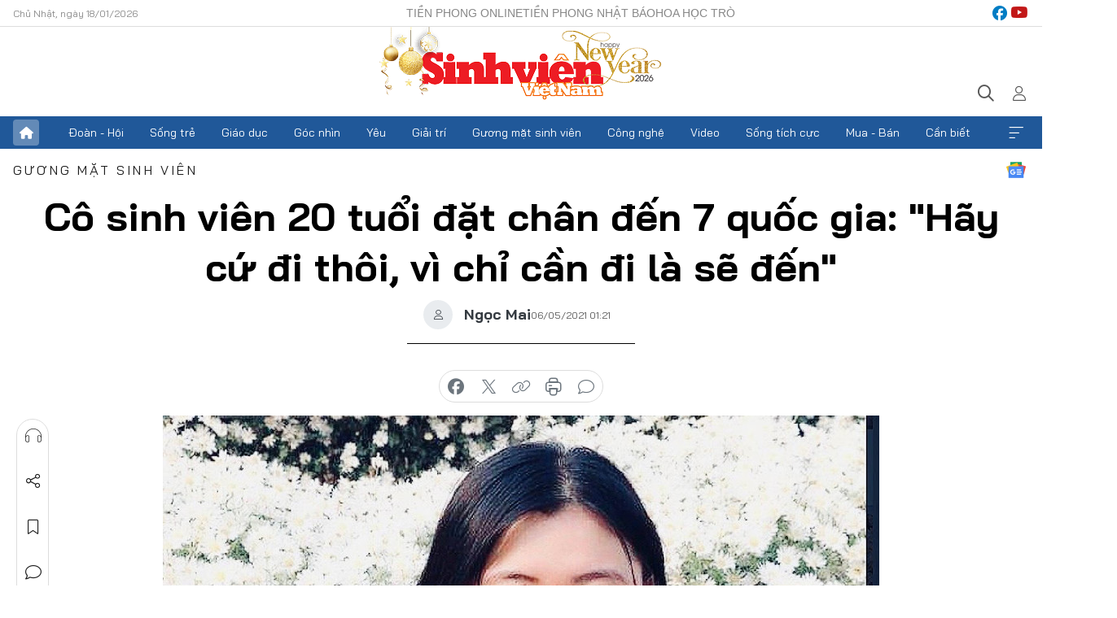

--- FILE ---
content_type: text/html;charset=utf-8
request_url: https://svvn.tienphong.vn/co-sinh-vien-20-tuoi-dat-chan-den-7-quoc-gia-hay-cu-di-thoi-vi-chi-can-di-la-se-den-post1333908.tpo
body_size: 21958
content:
<!DOCTYPE html> <html lang="vi" class="svvn "> <head> <title>Cô sinh viên 20 tuổi đặt chân đến 7 quốc gia: "Hãy cứ đi thôi, vì chỉ cần đi là sẽ đến" | Báo điện tử Tiền Phong</title> <meta name="description" content="Nguyễn Yến Nhi, sinh viên năm 3 Khoa Quan hệ Quốc tế, trường Đại học Khoa học Xã hội và Nhân văn Thành phố Hồ Chí Minh, là một cô gái trẻ chuẩn “con nhà người ta” với thành tích học tập và hoạt động ngoại khóa đầy ngưỡng mộ. 20 tuổi, đặt chân đến 7 quốc gia cùng châm ngôn sống: “Đi là sẽ đến” tin rằng sẽ mang lại cho mọi người, đặc biệt là các bạn trẻ, những câu chuyện thú vị. "/> <meta name="keywords" content="Quan hệ Quốc tế, Khoa học Xã hội, Nhân văn, Đi là đến, Huấn luyện viên, Trại hè, Coach For College "/> <meta name="news_keywords" content="Quan hệ Quốc tế, Khoa học Xã hội, Nhân văn, Đi là đến, Huấn luyện viên, Trại hè, Coach For College "/> <meta http-equiv="Content-Type" content="text/html; charset=utf-8" /> <meta http-equiv="X-UA-Compatible" content="IE=edge"/> <meta http-equiv="refresh" content="1800" /> <meta name="revisit-after" content="1 days" /> <meta name="viewport" content="width=device-width, initial-scale=1"> <meta http-equiv="content-language" content="vi" /> <meta name="format-detection" content="telephone=no"/> <meta name="format-detection" content="address=no"/> <meta name="apple-mobile-web-app-capable" content="yes"> <meta name="apple-mobile-web-app-status-bar-style" content="black"> <meta name="apple-mobile-web-app-title" content="Báo điện tử Tiền Phong"/> <meta name="referrer" content="no-referrer-when-downgrade"/> <link rel="shortcut icon" href="https://cdn.tienphong.vn/assets/web/styles/img/favicon-sv.ico" type="image/x-icon" /> <link rel="preconnect" href="https://cdn.tienphong.vn"/> <link rel="dns-prefetch" href="https://cdn.tienphong.vn"/> <link rel="dns-prefetch" href="//www.google-analytics.com" /> <link rel="dns-prefetch" href="//www.googletagmanager.com" /> <link rel="dns-prefetch" href="//stc.za.zaloapp.com" /> <link rel="dns-prefetch" href="//fonts.googleapis.com" /> <script> var cmsConfig = { domainDesktop: 'https://svvn.tienphong.vn', domainMobile: 'https://svvn.tienphong.vn', domainApi: 'https://api.tienphong.vn', domainStatic: 'https://cdn.tienphong.vn', domainLog: 'https://log.tienphong.vn', googleAnalytics: 'G-K67LPKGJT3,UA-160962626-1', siteId: 2, pageType: 1, objectId: 1333908, adsZone: 392, allowAds: true, adsLazy: true, antiAdblock: true, }; if (window.location.protocol !== 'https:' && window.location.hostname.indexOf('tienphong.vn') !== -1) { window.location = 'https://' + window.location.hostname + window.location.pathname + window.location.hash; } var USER_AGENT=window.navigator&&window.navigator.userAgent||"",IS_MOBILE=/Android|webOS|iPhone|iPod|BlackBerry|Windows Phone|IEMobile|Mobile Safari|Opera Mini/i.test(USER_AGENT);function setCookie(e,o,i){var n=new Date,i=(n.setTime(n.getTime()+24*i*60*60*1e3),"expires="+n.toUTCString());document.cookie=e+"="+o+"; "+i+";path=/;"}function getCookie(e){var o=document.cookie.indexOf(e+"="),i=o+e.length+1;return!o&&e!==document.cookie.substring(0,e.length)||-1===o?null:(-1===(e=document.cookie.indexOf(";",i))&&(e=document.cookie.length),unescape(document.cookie.substring(i,e)))}; </script> <script> if(USER_AGENT && USER_AGENT.indexOf("facebot") <= 0 && USER_AGENT.indexOf("facebookexternalhit") <= 0) { var query = ''; var hash = ''; if (window.location.search) query = window.location.search; if (window.location.hash) hash = window.location.hash; var canonicalUrl = 'https://svvn.tienphong.vn/co-sinh-vien-20-tuoi-dat-chan-den-7-quoc-gia-hay-cu-di-thoi-vi-chi-can-di-la-se-den-post1333908.tpo' + query + hash ; var curUrl = decodeURIComponent(window.location.href); if(!location.port && canonicalUrl.startsWith("http") && curUrl != canonicalUrl){ window.location.replace(canonicalUrl); } } </script> <meta property="fb:app_id" content="398178286982123"/> <meta property="fb:pages" content="102790913161840"/> <meta name="msvalidate.01" content="BC0AA17D821D5B4F14EA2B2DB830A6C9"/> <meta name="author" content="Báo điện tử Tiền Phong" /> <meta name="copyright" content="Copyright © 2026 by Báo điện tử Tiền Phong" /> <meta name="RATING" content="GENERAL" /> <meta name="GENERATOR" content="Báo điện tử Tiền Phong" /> <meta content="Báo điện tử Tiền Phong" itemprop="sourceOrganization" name="source"/> <meta content="news" itemprop="genre" name="medium"/> <meta name="robots" content="noarchive, max-image-preview:large, index, follow" /> <meta name="GOOGLEBOT" content="noarchive, max-image-preview:large, index, follow" /> <link rel="canonical" href="https://svvn.tienphong.vn/co-sinh-vien-20-tuoi-dat-chan-den-7-quoc-gia-hay-cu-di-thoi-vi-chi-can-di-la-se-den-post1333908.tpo" /> <meta property="og:site_name" content="Báo điện tử Tiền Phong"/> <meta property="og:rich_attachment" content="true"/> <meta property="og:type" content="article"/> <meta property="og:url" content="https://svvn.tienphong.vn/co-sinh-vien-20-tuoi-dat-chan-den-7-quoc-gia-hay-cu-di-thoi-vi-chi-can-di-la-se-den-post1333908.tpo"/> <meta property="og:image" content="https://cdn.tienphong.vn/images/[base64]/z2471937501590-9ed18808097e4f9dbc94eaa26007c303-1573.jpeg.webp"/> <meta property="og:image:width" content="1200"/> <meta property="og:image:height" content="630"/> <meta property="og:title" content="Cô sinh viên 20 tuổi đặt chân đến 7 quốc gia: &#34;Hãy cứ đi thôi, vì chỉ cần đi là sẽ đến&#34;"/> <meta property="og:description" content="Nguyễn Yến Nhi, sinh viên năm 3 Khoa Quan hệ Quốc tế, trường Đại học Khoa học Xã hội và Nhân văn Thành phố Hồ Chí Minh, là một cô gái trẻ chuẩn “con nhà người ta” với thành tích học tập và hoạt động ngoại khóa đầy ngưỡng mộ. 20 tuổi, đặt chân đến 7 quốc gia cùng châm ngôn sống: “Đi là sẽ đến” tin rằng sẽ mang lại cho mọi người, đặc biệt là các bạn trẻ, những câu chuyện thú vị. "/> <meta name="twitter:card" value="summary"/> <meta name="twitter:url" content="https://svvn.tienphong.vn/co-sinh-vien-20-tuoi-dat-chan-den-7-quoc-gia-hay-cu-di-thoi-vi-chi-can-di-la-se-den-post1333908.tpo"/> <meta name="twitter:title" content="Cô sinh viên 20 tuổi đặt chân đến 7 quốc gia: &#34;Hãy cứ đi thôi, vì chỉ cần đi là sẽ đến&#34;"/> <meta name="twitter:description" content="Nguyễn Yến Nhi, sinh viên năm 3 Khoa Quan hệ Quốc tế, trường Đại học Khoa học Xã hội và Nhân văn Thành phố Hồ Chí Minh, là một cô gái trẻ chuẩn “con nhà người ta” với thành tích học tập và hoạt động ngoại khóa đầy ngưỡng mộ. 20 tuổi, đặt chân đến 7 quốc gia cùng châm ngôn sống: “Đi là sẽ đến” tin rằng sẽ mang lại cho mọi người, đặc biệt là các bạn trẻ, những câu chuyện thú vị. "/> <meta name="twitter:image" content="https://cdn.tienphong.vn/images/[base64]/z2471937501590-9ed18808097e4f9dbc94eaa26007c303-1573.jpeg.webp"/> <meta name="twitter:site" content="@Báo điện tử Tiền Phong"/> <meta name="twitter:creator" content="@Báo điện tử Tiền Phong"/> <meta property="article:publisher" content="https://www.facebook.com/www.tienphong.vn/" /> <meta property="article:tag" content="Yến Nhi,se duyên,TƯ,phủ kín,chuyến viếng thăm,PLAY,chúng mình,SMART,tự phản,Trần Phương Mai"/> <meta property="article:section" content="Gương mặt sinh viên,Sinh viên Việt Nam" /> <meta property="article:published_time" content="2021-05-06T08:21:18+0700"/> <meta property="article:modified_time" content="2021-05-06T08:21:18+0700"/> <script type="application/ld+json"> { "@context" : "https://schema.org", "@type" : "WebSite", "name": "Báo điện tử Tiền Phong", "url": "https://hoahoctro.tienphong.vn", "alternateName" : "Sinh viên Việt Nam, Chuyên trang của Báo điện tử Tiền Phong", "potentialAction": { "@type": "SearchAction", "target": { "@type": "EntryPoint", "urlTemplate": "https://hoahoctro.tienphong.vn/search/?q={search_term_string}" }, "query-input": "required name=search_term_string" } } </script> <script type="application/ld+json"> { "@context":"http://schema.org", "@type":"BreadcrumbList", "itemListElement":[ { "@type":"ListItem", "position":1, "item":{ "@id":"https://svvn.tienphong.vn/svvn-guong-mat-sinh-vien/", "name":"Gương mặt sinh viên" } } ] } </script> <script type="application/ld+json"> { "@context": "http://schema.org", "@type": "NewsArticle", "mainEntityOfPage":{ "@type":"WebPage", "@id":"https://svvn.tienphong.vn/co-sinh-vien-20-tuoi-dat-chan-den-7-quoc-gia-hay-cu-di-thoi-vi-chi-can-di-la-se-den-post1333908.tpo" }, "headline": "Cô sinh viên 20 tuổi đặt chân đến 7 quốc gia: &quot;Hãy cứ đi thôi, vì chỉ cần đi là sẽ đến&quot;", "description": "Nguyễn Yến Nhi, sinh viên năm 3 Khoa Quan hệ Quốc tế, trường Đại học Khoa học Xã hội và Nhân văn Thành phố Hồ Chí Minh, là một cô gái trẻ chuẩn “con nhà người ta” với thành tích học tập và hoạt động ngoại khóa đầy ngưỡng mộ. 20 tuổi, đặt chân đến 7 quốc gia cùng châm ngôn sống: “Đi là sẽ đến” tin rằng sẽ mang lại cho mọi người, đặc biệt là các bạn trẻ, những câu chuyện thú vị. ", "image": { "@type": "ImageObject", "url": "https://cdn.tienphong.vn/images/[base64]/z2471937501590-9ed18808097e4f9dbc94eaa26007c303-1573.jpeg.webp", "width" : 1200, "height" : 675 }, "datePublished": "2021-05-06T08:21:18+0700", "dateModified": "2021-05-06T08:21:18+0700", "author": { "@type": "Person", "name": "Ngọc Mai" }, "publisher": { "@type": "Organization", "name": "Báo điện tử Tiền Phong", "logo": { "@type": "ImageObject", "url": "https://cdn.tienphong.vn/assets/web/styles/img/tienphong-logo-2025.png" } } } </script> <link rel="preload" href="https://cdn.tienphong.vn/assets/web/styles/css/main.min-1.0.68.css" as="style"> <link rel="preload" href="https://cdn.tienphong.vn/assets/web/js/main.min-1.0.30.js" as="script"> <link rel="preload" href="https://common.mcms.one/assets/js/web/story.min-0.0.9.js" as="script"> <link rel="preload" href="https://cdn.tienphong.vn/assets/web/js/detail.min-1.0.19.js" as="script"> <link id="cms-style" rel="stylesheet" href="https://cdn.tienphong.vn/assets/web/styles/css/main.min-1.0.68.css"> <style>i.ic-live { background: url(http://cdn.tienphong.vn/assets/web/styles/img/liveicon-min.png) center 2px no-repeat; display: inline-block!important; background-size: contain; height: 24px; width: 48px;
} .ic-live::before { content: "";
} .rss-page li { list-style: square; margin-left: 30px;
} .rss-page li a { color: var(--primary);
} .rss-page ul ul { margin-bottom: inherit;
} .rss-page li li { list-style: circle;
} .hht .mega-menu .expand-wrapper .relate-website .tpo, .hht .mega-menu .relate-website-megamenu .tpo, .svvn .mega-menu .expand-wrapper .relate-website .tpo, .svvn .mega-menu .relate-website-megamenu .tpo { height: 30px;
} .hht .basic-box-13 .left .story:first-child .story__thumb img, .hht .basic-box-13 .right .story:first-child .story__thumb img { width: 670px;
} .hht #sdaWeb_SdaTop { padding-bottom: 20px;
}</style> <script type="text/javascript"> var _metaOgUrl = 'https://svvn.tienphong.vn/co-sinh-vien-20-tuoi-dat-chan-den-7-quoc-gia-hay-cu-di-thoi-vi-chi-can-di-la-se-den-post1333908.tpo'; var page_title = document.title; var tracked_url = window.location.pathname + window.location.search + window.location.hash; var cate_path = 'svvn-guong-mat-sinh-vien'; if (cate_path.length > 0) { tracked_url = "/" + cate_path + tracked_url; } </script> <script async="" src="https://www.googletagmanager.com/gtag/js?id=G-K67LPKGJT3"></script> <script> window.dataLayer = window.dataLayer || []; function gtag(){dataLayer.push(arguments);} gtag('js', new Date()); gtag('config', 'G-K67LPKGJT3', {page_path: tracked_url}); gtag('config', 'UA-160962626-1', {page_path: tracked_url}); </script> <script>window.dataLayer = window.dataLayer || [];dataLayer.push({'pageCategory': '/svvn\-guong\-mat\-sinh\-vien'});</script> <script> window.dataLayer = window.dataLayer || []; dataLayer.push({ 'event': 'Pageview', 'articleId': '1333908', 'articleTitle': 'Cô sinh viên 20 tuổi đặt chân đến 7 quốc gia: "Hãy cứ đi thôi, vì chỉ cần đi là sẽ đến"', 'articleCategory': 'Gương mặt sinh viên,Sinh viên Việt Nam', 'articleAlowAds': true, 'articleAuthor': 'Ngọc Mai', 'articleType': 'detail', 'articleTags': 'Yến Nhi,se duyên,TƯ,phủ kín,chuyến viếng thăm,PLAY,chúng mình,SMART,tự phản,Trần Phương Mai', 'articlePublishDate': '2021-05-06T08:21:18+0700', 'articleThumbnail': 'https://cdn.tienphong.vn/images/[base64]/z2471937501590-9ed18808097e4f9dbc94eaa26007c303-1573.jpeg.webp', 'articleShortUrl': 'https://svvn.tienphong.vn/co-sinh-vien-20-tuoi-dat-chan-den-7-quoc-gia-hay-cu-di-thoi-vi-chi-can-di-la-se-den-post1333908.tpo', 'articleFullUrl': 'https://svvn.tienphong.vn/co-sinh-vien-20-tuoi-dat-chan-den-7-quoc-gia-hay-cu-di-thoi-vi-chi-can-di-la-se-den-post1333908.tpo', }); </script> <script> window.dataLayer = window.dataLayer || []; dataLayer.push({'articleAuthor': 'Ngọc Mai', 'articleAuthorID': '166'}); </script> <script type='text/javascript'> gtag('event', 'article_page',{ 'articleId': '1333908', 'articleTitle': 'Cô sinh viên 20 tuổi đặt chân đến 7 quốc gia: "Hãy cứ đi thôi, vì chỉ cần đi là sẽ đến"', 'articleCategory': 'Gương mặt sinh viên,Sinh viên Việt Nam', 'articleAlowAds': true, 'articleAuthor': 'Ngọc Mai', 'articleType': 'detail', 'articleTags': 'Yến Nhi,se duyên,TƯ,phủ kín,chuyến viếng thăm,PLAY,chúng mình,SMART,tự phản,Trần Phương Mai', 'articlePublishDate': '2021-05-06T08:21:18+0700', 'articleThumbnail': 'https://cdn.tienphong.vn/images/[base64]/z2471937501590-9ed18808097e4f9dbc94eaa26007c303-1573.jpeg.webp', 'articleShortUrl': 'https://svvn.tienphong.vn/co-sinh-vien-20-tuoi-dat-chan-den-7-quoc-gia-hay-cu-di-thoi-vi-chi-can-di-la-se-den-post1333908.tpo', 'articleFullUrl': 'https://svvn.tienphong.vn/co-sinh-vien-20-tuoi-dat-chan-den-7-quoc-gia-hay-cu-di-thoi-vi-chi-can-di-la-se-den-post1333908.tpo', }); </script> <script type="text/javascript"> var videoAds = 'https://aj1559.online/zgpoJEXShlCdWvIQG_4UQFBj4pH2WLSug9RlVVhh6FO4BWtpb1pMho_mPLByXvNqidi76kgqVw1kIsZ9wpNmd8MBX_akW7L8'</script> <ins class="982a9496" data-key="6fc356d034197bedb75297640a6a1c75"></ins>
<script async src="https://aj1559.online/ba298f04.js"></script>
<script src="https://sdk.moneyoyo.com/v1/webpush.js?pid=mtEcx6BNu4-AKQQRI7k8jA" async></script> </head> <body class=" detail-page "> <div id="sdaWeb_SdaMasthead" class="rennab banner-top" data-platform="1" data-position="Web_SdaMasthead" style="display:none"> </div> <header class="site-header"> <div class="top-wrapper"> <div class="container"> <span class="time" id="today"></span> <div class="relate-website"> <a href="https://tienphong.vn" class="website tpo" target="_blank" rel="nofollow" title="Tiền Phong Online">Tiền Phong Online</a> <a href="https://tienphong.vn/nhat-bao/" class="website tpo" title="Tiền Phong Nhật báo" target="_blank" rel="nofollow">Tiền Phong Nhật báo</a> <a href="https://hoahoctro.tienphong.vn" class="website hht" target="_blank" rel="nofollow" title="Hoa Học trò">Hoa Học trò</a> </div> <div class="lang-social"> <div class="social"> <a href="https://www.facebook.com/www.tienphong.vn/" target="_blank" rel="nofollow" title="facebook"> <i class="ic-facebook"></i> </a> <a href="https://www.youtube.com/@baotienphong" target="_blank" rel="nofollow" title="youtube"> <i class="ic-youtube"></i> </a> </div> </div> </div> </div> <div class="main-wrapper"> <div class="container"> <h3><a class="logo" href="/" title="Báo điện tử Tiền Phong">Báo điện tử Tiền Phong</a></h3> <div class="search-wrapper"> <span class="ic-search"></span> <div class="search-form"> <input class="form-control txtsearch" placeholder="Tìm kiếm"> <i class="ic-close"></i> </div> </div> <div class="user" id="userprofile"> <span class="ic-user"></span> </div> </div> </div> <div class="navigation-wrapper"> <div class="container"> <ul class="menu"> <li><a href="/" class="home" title="Trang chủ">Trang chủ</a></li> <li> <a class="text" href="https://svvn.tienphong.vn/svvn-doan-hoi/" title="Đoàn - Hội">Đoàn - Hội</a> </li> <li> <a class="text" href="https://svvn.tienphong.vn/svvn-song-tre/" title="Sống trẻ">Sống trẻ</a> </li> <li> <a class="text" href="https://svvn.tienphong.vn/svvn-giao-duc/" title="Giáo dục">Giáo dục</a> </li> <li> <a class="text" href="https://svvn.tienphong.vn/svvn-goc-nhin/" title="Góc nhìn">Góc nhìn</a> </li> <li> <a class="text" href="https://svvn.tienphong.vn/svvn-yeu/" title="Yêu">Yêu</a> </li> <li> <a class="text" href="https://svvn.tienphong.vn/svvn-giai-tri/" title="Giải trí">Giải trí</a> </li> <li> <a class="text" href="https://svvn.tienphong.vn/svvn-guong-mat-sinh-vien/" title="Gương mặt sinh viên">Gương mặt sinh viên</a> </li> <li> <a class="text" href="https://svvn.tienphong.vn/svvn-cong-nghe/" title="Công nghệ">Công nghệ</a> </li> <li> <a class="text" href="https://svvn.tienphong.vn/svvn-video/" title="Video">Video</a> </li> <li> <a class="text" href="https://svvn.tienphong.vn/svvn-song-tich-cuc/" title="Sống tích cực">Sống tích cực</a> </li> <li> <a class="text" href="https://svvn.tienphong.vn/svvn-mua-ban/" title="Mua - Bán">Mua - Bán</a> </li> <li> <a class="text" href="https://svvn.tienphong.vn/svvn-can-biet/" title="Cần biết">Cần biết</a> </li> <li><a href="javascript:void(0);" class="expansion" title="Xem thêm">Xem thêm</a></li> </ul> <div class="mega-menu"> <div class="container"> <div class="menu-wrapper"> <div class="wrapper"> <span class="label">Chuyên mục</span> <div class="item"> <a class="title" href="https://svvn.tienphong.vn/svvn-doan-hoi/" title="Đoàn - Hội">Đoàn - Hội</a> </div> <div class="item"> <a class="title" href="https://svvn.tienphong.vn/svvn-song-tre/" title="Sống trẻ">Sống trẻ</a> </div> <div class="item"> <a class="title" href="https://svvn.tienphong.vn/svvn-giao-duc/" title="Giáo dục">Giáo dục</a> </div> <div class="item"> <a class="title" href="https://svvn.tienphong.vn/svvn-goc-nhin/" title="Góc nhìn">Góc nhìn</a> </div> <div class="item"> <a class="title" href="https://svvn.tienphong.vn/svvn-yeu/" title="Yêu">Yêu</a> </div> <div class="item"> <a class="title" href="https://svvn.tienphong.vn/svvn-giai-tri/" title="Giải trí">Giải trí</a> </div> <div class="item"> <a class="title" href="https://svvn.tienphong.vn/svvn-guong-mat-sinh-vien/" title="Gương mặt sinh viên">Gương mặt sinh viên</a> </div> <div class="item"> <a class="title" href="https://svvn.tienphong.vn/svvn-cong-nghe/" title="Công nghệ">Công nghệ</a> </div> <div class="item"> <a class="title" href="https://svvn.tienphong.vn/svvn-video/" title="Video">Video</a> </div> <div class="item"> <a class="title" href="https://svvn.tienphong.vn/svvn-song-tich-cuc/" title="Sống tích cực">Sống tích cực</a> </div> <div class="item"> <a class="title" href="https://svvn.tienphong.vn/svvn-mua-ban/" title="Mua - Bán">Mua - Bán</a> </div> <div class="item"> <a class="title" href="https://svvn.tienphong.vn/svvn-can-biet/" title="Cần biết">Cần biết</a> </div> </div> </div> <div class="expand-wrapper"> <div class="relate-website"> <span class="title">Các trang khác</span> <a href="https://tienphong.vn" class="website tpo" target="_blank" rel="nofollow" title="Tiền Phong Online">Tiền Phong Online</a> <a href="https://hoahoctro.tienphong.vn" class="website hht" target="_blank" rel="nofollow" title="Hoa Học Trò">Hoa Học Trò</a> </div> <div class="wrapper"> <span class="title">Liên hệ quảng cáo</span> <span class="text"> <i class="ic-phone"></i> <a href="tel:+84909559988">0909559988</a> </span> <span class="text"> <i class="ic-mail"></i> <a href="mailto:booking@baotienphong.com.vn">booking@baotienphong.com.vn</a> </span> </div> <div class="wrapper"> <span class="title">Tòa soạn</span> <span class="text"> <i class="ic-location"></i> <address>15 Hồ Xuân Hương, Hà Nội</address> </span> <span class="text"> <i class="ic-phone"></i> <a href="tel:+842439431250">024.39431250</a> </span> </div> <div class="wrapper"> <span class="title">Đặt mua báo in</span> <span class="text"> <i class="ic-phone"></i> <a href="tel:+842439439664">(024)39439664</a> </span> <span class="text"> <i class="ic-phone"></i> <a href="tel:+84908988666">0908988666</a> </span> </div> <div class="wrapper"> <a href="/ban-doc-lam-bao.tpo" class="send" title="Bạn đọc làm báo"><i class="ic-send"></i>Bạn đọc làm báo</a> <a href="#" class="companion" title="Đồng hành cùng Tiền phong">Đồng hành cùng Tiền phong</a> </div> <div class="link"> <a href="/toa-soan.tpo" class="text" title="Giới thiệu<">Giới thiệu</a> <a href="/nhat-bao/" class="text" title="Nhật báo">Nhật báo</a> <a href="/topics.html" class="text" title="Sự kiện">Sự kiện</a> <a href="/quang-cao.tpo" class="text" title="Quảng cáo">Quảng cáo</a> </div> <div class="top-social"> <a href="javascript:void(0);" class="title" title="Theo dõi Báo Tiền phong trên">Theo dõi Báo Tiền phong trên</a> <a href="https://www.facebook.com/www.tienphong.vn/" class="facebook" target="_blank" rel="nofollow">fb</a> <a href="https://www.youtube.com/@baotienphong" class="youtube" target="_blank" rel="nofollow">yt</a> <a href="https://www.tiktok.com/@baotienphong.official" class="tiktok" target="_blank" rel="nofollow">tt</a> <a href="https://zalo.me/783607375436573981" class="zalo" target="_blank" rel="nofollow">zl</a> <a href="https://news.google.com/publications/CAAiEF9pVTo7tHQ-AT_ZBUo_100qFAgKIhBfaVU6O7R0PgE_2QVKP9dN?hl=vi&gl=VN&ceid=VN:vi" class="google" target="_blank" rel="nofollow">gg</a> </div> </div> </div> </div> </div> </div> </header> <div class="site-body"> <div id="sdaWeb_SdaBackground" class="rennab " data-platform="1" data-position="Web_SdaBackground" style="display:none"> </div> <div class="container"> <div id="sdaWeb_SdaArticeTop" class="rennab " data-platform="1" data-position="Web_SdaArticeTop" style="display:none"> </div> <div class="article"> <div class="breadcrumb breadcrumb-detail"> <h2 class="main"> <a href="https://svvn.tienphong.vn/svvn-guong-mat-sinh-vien/" title="Gương mặt sinh viên" class="active">Gương mặt sinh viên</a> </h2> </div> <a href="https://news.google.com/publications/CAAiEF9pVTo7tHQ-AT_ZBUo_100qFAgKIhBfaVU6O7R0PgE_2QVKP9dN?hl=vi&gl=VN&ceid=VN:vi" class="img-ggnews" target="_blank" title="Google News">Google News</a> <div class="article__header"> <h1 class="article__title cms-title"> Cô sinh viên 20 tuổi đặt chân đến 7 quốc gia: "Hãy cứ đi thôi, vì chỉ cần đi là sẽ đến" </h1> <div class="article__meta"> <div class="wrap-author"> <div class="author"> <span class="thumb"> </span> Ngọc Mai </div> </div> <time class="time" datetime="2021-05-06T08:21:18+0700" data-time="1620264078" data-friendly="false">06/05/2021 08:21</time> <meta class="cms-date" itemprop="datePublished" content="2021-05-06T08:21:18+0700"> </div> </div> <div class="features article__social"> <a href="#tts" title="Nghe"> <i class="ic-hear"></i>Nghe </a> <a href="javascript:void(0);" class="item" title="Chia sẻ" data-href="https://svvn.tienphong.vn/co-sinh-vien-20-tuoi-dat-chan-den-7-quoc-gia-hay-cu-di-thoi-vi-chi-can-di-la-se-den-post1333908.tpo" data-rel="facebook"> <i class="ic-share"></i>Chia sẻ </a> <a href="javascript:void(0);" class="sendbookmark hidden" onclick="ME.sendBookmark(this, 1333908);" data-id="1333908" title="Lưu bài viết"> <i class="ic-bookmark"></i>Lưu tin </a> <a href="#comment1333908" title="Bình luận"> <i class="ic-feedback"></i>Bình luận </a> <a href="https://svvn.tienphong.vn/svvn-guong-mat-sinh-vien/" title="Trở về"> <i class="ic-leftLong"></i>Trở về </a> </div> <div class="audio-social"> <div class="social article__social"> <a href="javascript:void(0);" class="item fb" data-href="https://svvn.tienphong.vn/co-sinh-vien-20-tuoi-dat-chan-den-7-quoc-gia-hay-cu-di-thoi-vi-chi-can-di-la-se-den-post1333908.tpo" data-rel="facebook" title="Facebook"> <i class="ic-facebook"></i>chia sẻ </a> <a href="javascript:void(0);" class="item twitterX" data-href="https://svvn.tienphong.vn/co-sinh-vien-20-tuoi-dat-chan-den-7-quoc-gia-hay-cu-di-thoi-vi-chi-can-di-la-se-den-post1333908.tpo" data-rel="twitter" title="Twitter"> <i class="ic-twitterX"></i>chia sẻ </a> <a href="javascript:void(0);" class="item link" data-href="https://svvn.tienphong.vn/co-sinh-vien-20-tuoi-dat-chan-den-7-quoc-gia-hay-cu-di-thoi-vi-chi-can-di-la-se-den-post1333908.tpo" data-rel="copy" title="Copy link"> <i class="ic-link"></i>copy link </a> <a href="javascript:void(0);" class="printer sendprint" title="In bài viết"> <i class="ic-printer"></i>in báo </a> <a href="#comment1333908" class="comment" title="Bình luận"> <i class="ic-feedback"></i>bình luận </a> </div> </div> <figure class="article__avatar "> <img class="cms-photo" src="https://cdn.tienphong.vn/images/8c2e094146adc46c979c57591731b4a456f165c4b56159d9aa65b695770084e1dd17be093b1c7e4258bb5abc622a2d7349188703c6933c79887e13614886c767406cff5415b9c1b20cc39c04ead8b0073e0767d4a1b4c0e4dacbbe1be15451f6/z2471937501590-9ed18808097e4f9dbc94eaa26007c303-1573.jpeg" alt="Cô sinh viên 20 tuổi đặt chân đến 7 quốc gia: &#34;Hãy cứ đi thôi, vì chỉ cần đi là sẽ đến&#34;" cms-photo-caption="Cô sinh viên 20 tuổi đặt chân đến 7 quốc gia: &#34;Hãy cứ đi thôi, vì chỉ cần đi là sẽ đến&#34;"/> </figure> <div id="sdaWeb_SdaArticleAfterAvatar" class="rennab " data-platform="1" data-position="Web_SdaArticleAfterAvatar" style="display:none"> </div> <div class="article__sapo cms-desc"> SVO - Nguyễn Yến Nhi, sinh viên năm 3 Khoa Quan hệ Quốc tế, trường Đại học Khoa học Xã hội và Nhân văn Thành phố Hồ Chí Minh, là một cô gái trẻ chuẩn “con nhà người ta” với thành tích học tập và hoạt động ngoại khóa đầy ngưỡng mộ. 20 tuổi, đặt chân đến 7 quốc gia cùng&nbsp;châm ngôn sống: “Đi là sẽ đến” tin rằng sẽ mang lại cho mọi người, đặc biệt là các bạn trẻ, những câu chuyện thú vị.&nbsp;
</div> <div id="sdaWeb_SdaArticleAfterSapo" class="rennab " data-platform="1" data-position="Web_SdaArticleAfterSapo" style="display:none"> </div> <div class="article__body zce-content-body cms-body" itemprop="articleBody"> <p style="text-align: justify;"><strong>Chào Yến Nhi, nếu có thể dùng 3 từ giới thiệu bản thân mình, bạn sẽ dùng những từ nào?</strong></p>
<p style="text-align: justify;">Từ khóa đầu tiên mình nghĩ phù hợp nhất để miêu tả mình là <em>tử tế</em>, vì mình nghĩ nếu mình dành cho đối phương sự tôn trọng và quan tâm thì họ cũng sẽ đối xử như vậy với mình mà phải không? (Cười). Thứ hai, mình luôn tự hào về bản thân luôn là người hết mình, dốc lòng vào mọi việc, dù nhỏ hay lớn, vì mình trân trọng mỗi cơ hội và trải nghiệm trong đời, nó có thể đem đến bài học, sự trưởng thành và hơn hết, mình không muốn phải tiếc nuối vì mình đã làm chưa tốt ở một điều nào đó. Và cuối cùng, mình là kẻ mộng mơ (dreamer) nên mình có nhiều hoài bão lắm. Do đó, mình khá quan trọng việc tự phản tư (reflect) về hành trình tuổi trẻ mình, từ đó thiết lập một kế hoạch/ checklist để sống một cuộc đời mình mong muốn. Cơ hội tới, cứ chủ động nắm lấy trước đã, cứ sai đi vì cuộc đời cho phép mà, phải không?</p>
<table class="picture" align="center"> <tbody> <tr> <td class="pic"><img data-image-id="2711876" src="[data-uri]" data-width="2912" data-height="5184" class="lazyload cms-photo" data-large-src="https://cdn.tienphong.vn/images/8e202a7ebe082e7e6288a4a0247abd75db55e97f161c0f47986ff07f5e791ebdd45a14aefbe9bbeda224e09e23e0659649dc9524099daa9575ede4453c510cb3b04e44419342981d4f1c4758bdb35e31/10-hinh-anh-ca-nhan-5483.jpeg" data-src="https://cdn.tienphong.vn/images/814b5533c866dc3540018a126103e935db55e97f161c0f47986ff07f5e791ebdd45a14aefbe9bbeda224e09e23e0659649dc9524099daa9575ede4453c510cb3b04e44419342981d4f1c4758bdb35e31/10-hinh-anh-ca-nhan-5483.jpeg" width="1390" height="2474"></td> </tr> </tbody>
</table>
<p style="text-align: justify;"><strong>Vậy không biết châm ngôn sống bạn - một cô gái 20 tuổi - sẽ là gì? </strong></p>
<p style="text-align: justify;">Châm ngôn sống của mình cũng là câu nói mình thích nhất trong cuốn sách <em>“Con đường hồi giáo”</em> của TS Nguyễn Phương Mai, điều đã se duyên mình đến với ngành Quan hệ quốc tế mà mình đang theo học <em>“Và tôi lên đường như một tờ giấy trắng, với niềm khao khát được phủ kín, được lấp đầy, được đổi thay</em>.” Mỗi mảnh đất ta đi qua không đơn thuần là một chuyến viếng thăm mà là một lần tìm về bản ngã dân tộc, một chuyến phiêu lưu để tìm thấy chính mình, làm đầy mình. Mình xem cuộc sống này là một hành trình thú vị, và trước mỗi chuyến đi (ngay cả trong nước hay nước ngoài), mình sẽ luôn thật mở lòng, mở tâm (trí) để đón nhận tất thảy những điều kì diệu và tôn trọng mọi điều khác biệt đó, để lại phía sau những định kiến, tò mò khám phá thế giới với trái tim rộng mở, để tìm kiếm cho mình một câu trả lời, để bản thân được lấp đầy và đổi thay.</p>
<table class="picture" align="center"> <tbody> <tr> <td class="pic"><img data-image-id="2711903" src="[data-uri]" data-width="720" data-height="480" class="lazyload cms-photo" data-large-src="https://cdn.tienphong.vn/images/8e202a7ebe082e7e6288a4a0247abd75db55e97f161c0f47986ff07f5e791ebd7af74854555a29414523d135f2b4872c976ee929f4c66a9ee7833f48cf21292ab04e44419342981d4f1c4758bdb35e31/13-hinh-anh-ca-nhan-5956.jpeg" data-src="https://cdn.tienphong.vn/images/814b5533c866dc3540018a126103e935db55e97f161c0f47986ff07f5e791ebd7af74854555a29414523d135f2b4872c976ee929f4c66a9ee7833f48cf21292ab04e44419342981d4f1c4758bdb35e31/13-hinh-anh-ca-nhan-5956.jpeg" width="720" height="480"></td> </tr> </tbody>
</table>
<table class="picture" align="center"> <tbody> <tr> <td class="pic"><img data-image-id="2711905" src="[data-uri]" data-width="1080" data-height="720" class="lazyload cms-photo" data-large-src="https://cdn.tienphong.vn/images/8e202a7ebe082e7e6288a4a0247abd75db55e97f161c0f47986ff07f5e791ebdc889de477266bebc803f2f826e2e7ffdba53e869e346361b890d96be7e032e04/18-1-5490.jpeg" data-src="https://cdn.tienphong.vn/images/814b5533c866dc3540018a126103e935db55e97f161c0f47986ff07f5e791ebdc889de477266bebc803f2f826e2e7ffdba53e869e346361b890d96be7e032e04/18-1-5490.jpeg" width="1080" height="720"></td> </tr> </tbody>
</table>
<p style="text-align: justify;"><strong>Được biết Yến Nhi không chỉ tích cực tham gia hoạt động ngoại khóa mà còn có điểm số Ielts rất đáng tự hào! Quá trình đạt được thành tích này của bạn có thuận lợi không? </strong></p>
<p style="text-align: justify;">Mình may mắn đã nhận được sự quan tâm và ủng hộ từ gia đình để theo đuổi con đường học ngoại ngữ. Từ khi còn bé, mình dành nhiều thời gian tự học Tiếng Anh, bằng nhiều hình thức như đọc sách, xem phim, nghe nhạc, để kết bạn với tiếng Anh, duy trì thành một thói quen và một sở thích. Lớn hơn một xíu, mình chủ động ghi danh nhiều cuộc thi ngoại ngữ cấp trường - thị xã - tỉnh - quốc gia để trau dồi bản thân. Mỗi giải thưởng, dù khiêm tốn hay lớn một xíu, như giải Khuyến khích cấp thị xã lớp 8 tới giải Ba quốc gia năm lớp 9, đều có những ý nghĩa to lớn với mình hết. Những năm cấp ba đánh dấu thời gian mình chuyên tâm dùi mài kinh sử cho việc học ngoại ngữ, với cột mốc là trở thành Thủ khoa chuyên Ngữ của trường Chuyên tại tỉnh Bình Phước. Sự ủng hộ từ gia đình, khuyến khích cổ vũ từ giáo viên trường mình và yêu thương, động viên từ những người bạn cùng lứa đã tiếp lửa cho mình rất nhiều.</p>
<p style="text-align: justify;">Mình không nghĩ rằng có lối tắt nào cho việc học tốt một ngoại ngữ cả, chỉ có cách là có chiến lược học bài bản (phân chia thời gian và nội dung học phù hợp) - luyện tập thường xuyên (kết hợp ghi chú các lỗi sai) - dành thời gian xem lại các lỗi sai và rút kinh nghiệm thôi! Sau cùng, mọi hành trình, ngay cả học ngoại ngữ, cũng đòi hỏi sự cố gắng và đam mê, nên chúng mình đừng gồng mình quá, cân bằng giữa học tập và nghỉ ngơi, hãy học cách <em>WORK SMART, PLAY SMART</em>!</p>
<div class="sda_middle"> <div id="sdaWeb_SdaArticleMiddle" class="rennab fyi" data-platform="1" data-position="Web_SdaArticleMiddle"> </div>
</div>
<table class="picture" align="center"> <tbody> <tr> <td class="pic"><img data-image-id="2711875" src="[data-uri]" data-width="2048" data-height="1326" class="lazyload cms-photo" data-large-src="https://cdn.tienphong.vn/images/8e202a7ebe082e7e6288a4a0247abd75db55e97f161c0f47986ff07f5e791ebd13c6c50f890eb0b1262a39477c80e95e6856e0108cc3ac2cb50b4defeb24dea9be13b91962d7c7dd846b3dc1d5d54c7cea28d0c948cd20e754529901de7916c5/09-dong-sang-lap-du-an-use-less-plastic-4219.jpeg" data-src="https://cdn.tienphong.vn/images/814b5533c866dc3540018a126103e935db55e97f161c0f47986ff07f5e791ebd13c6c50f890eb0b1262a39477c80e95e6856e0108cc3ac2cb50b4defeb24dea9be13b91962d7c7dd846b3dc1d5d54c7cea28d0c948cd20e754529901de7916c5/09-dong-sang-lap-du-an-use-less-plastic-4219.jpeg" alt="Đồng sáng lập dự án Use-less Plastic" title="Đồng sáng lập dự án Use-less Plastic" width="1390" height="899"></td> </tr> <tr> <td class="caption"> <p style="text-align: center;">Đồng sáng lập dự án Use-less Plastic</p></td> </tr> </tbody>
</table>
<p style="text-align: justify;"><strong>Niềm yêu thích dành cho ngoại ngữ có phải là một trong những lý do khiến Nhi lựa chọn ngành học hiện tại? Bạn có thể chia sẻ thêm với chúng mình về con đường “dẫn lối” bạn đến với ngành học hiện tại không?</strong></p>
<p style="text-align: justify;">Lựa chọn ngành học, đối với mình, là tổ hợp giữa thứ mình thích - thứ mình làm tốt và thứ mình mong muốn được học hỏi thêm ở những năm tiếp theo. Đầu tiên, mình là người đam mê xê dịch, sở hữu đôi chân không mỏi và một trái tim rộng mở, nên mình trân trọng và yêu quý những sự khác biệt giữa các nền văn hóa - xã hội, cơ cấu chính trị và phát triển kinh tế, thông qua việc dành nhiều thời gian đọc sách, xem phim và nghe nhạc nữa. Thứ hai, xét về năng lực bản thân, vốn ngoại ngữ ổn định, kiến thức xã hội không ngừng trau dồi và các kỹ năng mềm liên tục được cải thiện cũng tạo cho mình một niềm tin lớn để nộp vào ngành Quan hệ quốc tế. Và cuối cùng, vốn đã dành không ít thời gian nghiền ngẫm thông tin trên các mạng xã hội, công cụ tìm kiếm, các bài báo của trường và khoa, mình còn dành nhiều thời gian hỏi thăm ý kiến của các anh chị năm trước về các trải nghiệm tại Khoa nữa. Mình rất tự hào về việc khoa mình quy tụ nhiều thầy cô, anh chị, bạn bè rất “sang-xịn-mịn”, tài giỏi về kỹ năng mà còn về thái độ nữa, đó luôn là động lực to lớn của mình nỗ lực mỗi ngày.</p>
<table class="picture" align="center"> <tbody> <tr> <td class="pic"><img data-image-id="2711871" src="[data-uri]" data-width="1080" data-height="720" class="lazyload cms-photo" data-large-src="https://cdn.tienphong.vn/images/[base64]/05-ban-dieu-hanh-clb-tinh-nguyen-ir4c-chien-dich-xuan-tinh-nguyen-2020-434.jpeg" data-src="https://cdn.tienphong.vn/images/[base64]/05-ban-dieu-hanh-clb-tinh-nguyen-ir4c-chien-dich-xuan-tinh-nguyen-2020-434.jpeg" alt="Ban điều hành CLB Tình Nguyện IR4C - Chiến dịch Xuân Tình Nguyện 2020" title="Ban điều hành CLB Tình Nguyện IR4C - Chiến dịch Xuân Tình Nguyện 2020" width="1080" height="720"></td> </tr> <tr> <td class="caption"> <p style="text-align: center;">Ban điều hành CLB Tình Nguyện IR4C - Chiến dịch Xuân Tình Nguyện 2020</p></td> </tr> </tbody>
</table>
<p style="text-align: justify;"><strong>Trong quá trình hoạt động xã hội, có kỷ niệm nào khiến Nhi nhớ mãi?</strong></p>
<p style="text-align: justify;">Từ ngày dấn thân vào các hoạt động cộng đồng, kỉ niệm đáng nhớ với mình nhiều vô kể. Nên mình sẽ chia sẻ về một kỉ niệm mà mình khóc nhiều nhất, đau lòng nhiều nhất, do đó, cũng là nguồn động lực to lớn với mình nhé. Đó là lần mình tham gia với vai trò Huấn luyện viên (Coach) tại chương trình thúc đẩy giáo dục thông qua thể thao dưới dạng trại hè quốc tế mùa hè năm 2019. Ba tuần sống tại tỉnh Hậu Giang - tỉnh thành có tỷ lệ bỏ học (drop-out rates) cao nhất Việt Nam - mình không những được học hỏi thêm vô vàn điều bổ ích từ những người bạn đồng trang lứa Hoa Kỳ và Việt Nam, về tinh thần chủ động, tinh thần lãnh đạo, tình đồng đội và có cực kỳ nhiều những kỉ niệm tươi đẹp, mà còn thấu hiểu về sự cố gắng, động lực học tập và thay đổi cuộc sống của mỗi em nhỏ.</p>
<table class="picture" align="center"> <tbody> <tr> <td class="pic"><img data-image-id="2711904" src="[data-uri]" data-width="1941" data-height="1295" class="lazyload cms-photo" data-large-src="https://cdn.tienphong.vn/images/8e202a7ebe082e7e6288a4a0247abd75db55e97f161c0f47986ff07f5e791ebd350032a35386c25c2422cf26755ed0e64b92013eeda7b45126673d4926a68b13/14-8423.jpeg" data-src="https://cdn.tienphong.vn/images/814b5533c866dc3540018a126103e935db55e97f161c0f47986ff07f5e791ebd350032a35386c25c2422cf26755ed0e64b92013eeda7b45126673d4926a68b13/14-8423.jpeg" width="1390" height="927"></td> </tr> </tbody>
</table>
<p style="text-align: justify;">Do đó, mỗi ngày đi dạy với chúng mình là một ngày vui, là một sàng khôn vô giá. Mình sẽ mãi cất trong lòng hình ảnh khi chiếc xe chở các bạn sinh viên Mỹ và Việt bắt đầu lăn bánh về TP.HCM, các em nhỏ đã bật khóc, chạy theo dòng xe, vẫy tay tạm biệt chúng mình, hẹn chúng mình quay lại và còn nói câu “Goodbye! See you later" mà chính chúng mình đã dạy các em những ngày đầu nữa. Như vậy, câu nói hẹn gặp lại luôn là động lực để mình tin tưởng vào chuyến hành trình của chính mình và tiếp tục nối dài những chuyến đi đến với cộng đồng nữa.</p>
<table class="picture" align="center"> <tbody> <tr> <td class="pic"><img data-image-id="2711869" src="[data-uri]" data-width="720" data-height="960" class="lazyload cms-photo" data-large-src="https://cdn.tienphong.vn/images/[base64]/03-huan-luyen-vien-tai-trai-he-quoc-te-coach-for-college-2019-hau-giang-viet-nam-7999.jpeg" data-src="https://cdn.tienphong.vn/images/[base64]/03-huan-luyen-vien-tai-trai-he-quoc-te-coach-for-college-2019-hau-giang-viet-nam-7999.jpeg" alt="Huấn luyện viên tại trại hè quốc tế Coach For College 2019 - Hậu Giang, Việt Nam" title="Huấn luyện viên tại trại hè quốc tế Coach For College 2019 - Hậu Giang, Việt Nam" width="720" height="960"></td> </tr> <tr> <td class="caption"> <p style="text-align: center;">Huấn luyện viên tại trại hè quốc tế Coach For College 2019 - Hậu Giang, Việt Nam</p></td> </tr> </tbody>
</table>
<table class="picture" align="center"> <tbody> <tr> <td class="pic"><img data-image-id="2711870" src="[data-uri]" data-width="640" data-height="481" class="lazyload cms-photo" data-large-src="https://cdn.tienphong.vn/images/[base64]/04-huan-luyen-vien-tai-trai-he-quoc-te-coach-for-college-2019-hau-giang-viet-nam-9890.jpeg" data-src="https://cdn.tienphong.vn/images/[base64]/04-huan-luyen-vien-tai-trai-he-quoc-te-coach-for-college-2019-hau-giang-viet-nam-9890.jpeg" alt="Huấn luyện viên tại trại hè quốc tế Coach For College 2019 - Hậu Giang, Việt Nam" title="Huấn luyện viên tại trại hè quốc tế Coach For College 2019 - Hậu Giang, Việt Nam" width="640" height="481"></td> </tr> <tr> <td class="caption"> <p style="text-align: center;">Huấn luyện viên tại trại hè quốc tế Coach For College 2019 - Hậu Giang, Việt Nam</p></td> </tr> </tbody>
</table>
<div class="sda_middle"> <div id="sdaWeb_SdaArticleMiddle1" class="rennab fyi" data-platform="1" data-position="Web_SdaArticleMiddle1"> </div>
</div>
<table class="picture" align="center"> <tbody> <tr> <td class="pic" style="text-align: center;"><img data-image-id="2711868" src="[data-uri]" data-width="750" data-height="562" class="lazyload cms-photo" data-large-src="https://cdn.tienphong.vn/images/[base64]/01-huan-luyen-vien-tai-trai-he-quoc-te-coach-for-college-2019-hau-giang-viet-nam-2147.jpeg" data-src="https://cdn.tienphong.vn/images/[base64]/01-huan-luyen-vien-tai-trai-he-quoc-te-coach-for-college-2019-hau-giang-viet-nam-2147.jpeg" alt="Huấn luyện viên tại trại hè quốc tế Coach For College 2019 - Hậu Giang, Việt Nam" title="Huấn luyện viên tại trại hè quốc tế Coach For College 2019 - Hậu Giang, Việt Nam" width="750" height="562">Huấn luyện viên tại trại hè quốc tế Coach For College 2019 - Hậu Giang, Việt Nam</td> </tr> </tbody>
</table>
<p style="text-align: justify;"><strong>Nhi đã từng tham gia rất nhiều chương trình trao đổi tại nước ngoài, điều gì khiến bạn cảm thấy hứng thú nhất? Điều gì khiến bạn cảm thấy khó khăn? Bạn có thể chia sẻ về kinh nghiệm apply của mình không?</strong></p>
<p style="text-align: justify;">Mình có chia sẻ về tâm lý "một tờ giấy trắng" phía trước, do đó, mỗi lần đặt chân tới một vùng đất mới, mình cứ mở lòng đón nhận tất thảy những điều kỳ diệu và ôm trọn lấy những khác biệt về văn hoá, lịch sử, địa lý trước đã. Điều này đã giúp mình hoà nhập/ bắt nhịp với mỗi văn hoá, phong tục, tập quán tại các quốc gia sở tại nhanh chóng hơn. Bên cạnh đó, những rào cản khác như vấn đề ngôn ngữ giao tiếp, chúng mình hoàn toàn có thể giúp đỡ nhau bằng cách nói chậm hơn - hỏi lại khi cần - sử dụng ngôn ngữ cơ thể để diễn đạt (body language). Đừng sợ sai mà im lặng nha!.</p>
<table class="picture" align="center"> <tbody> <tr> <td class="pic"><img data-image-id="2711873" src="[data-uri]" data-width="2048" data-height="1288" class="lazyload cms-photo" data-large-src="https://cdn.tienphong.vn/images/[base64]/07-dai-bieu-viet-nam-tham-du-chuong-trinh-trao-doi-tai-thai-lan-lead-the-change-2019-2209.jpeg" data-src="https://cdn.tienphong.vn/images/[base64]/07-dai-bieu-viet-nam-tham-du-chuong-trinh-trao-doi-tai-thai-lan-lead-the-change-2019-2209.jpeg" alt="Đại biểu Việt Nam tham dự chương trình trao đổi tại Thái Lan Lead The Change 2019" title="Đại biểu Việt Nam tham dự chương trình trao đổi tại Thái Lan Lead The Change 2019" width="1390" height="874"></td> </tr> <tr> <td class="caption"> <p style="text-align: center;">Đại biểu Việt Nam tham dự chương trình trao đổi tại Thái Lan Lead The Change 2019</p></td> </tr> </tbody>
</table>
<p style="text-align: justify;">Mọi kinh nghiệm apply các chương trình quốc tế của mình đều nằm ở hai chữ "<em>Chủ động"</em> và <em>"Chuẩn bị"</em>.</p>
<p style="text-align: justify;">Thứ nhất, hãy chủ động gõ cửa trước mỗi cánh cửa. Mình vẫn luôn chủ động nhìn nhận lại bản thân thông qua các trải nghiệm cá nhân, chủ động thừa nhận lỗi sai, chủ động phấn đấu cải thiện năng lực, chủ động tìm kiếm những cơ hội trao đổi - tình nguyện thông qua các trang thông tin, chủ động chuẩn bị một bộ hồ sơ chỉn chu, chủ động hỏi thăm và xin thông tin từ những anh chị và bạn bè giàu kinh nghiệm. Thực tế thì may mắn không dành cho nhiều người, nhưng chính chúng ta hãy chủ động tạo ra may mắn cho chính mình nhé!</p>
<p style="text-align: justify;">Thứ hai, hãy dành tặng cho chính bản thân mình sự chuẩn bị kỹ càng và chỉn chu nhất. Bắt đầu từ việc ngồi đọc thật kỹ hướng dẫn (guidelines), đến đánh giá mức độ phù hợp của bản thân, đến biết cách thể hiện màu sắc cá nhân thật phù hợp (khi so sánh với tiêu chí lựa chọn của chương trình), đến phân bổ thời gian viết - đọc - sửa thật hợp lý, đến ngồi đọc lại thật kỹ mọi thứ trước khi bấm nút gửi, nếu mỗi bước bạn làm đều chứa rất nhiều sự nỗ lực, nhất định sự nỗ lực của bạn sẽ được đền đáp xứng đáng. Hồi năm nhất đại học, mình apply gần 5-7 chương trình đều nhận kết quả rớt cả, nên mình đã dành thời gian xin cả ý kiến từ những anh chị giàu kinh nghiệm đi trước, liên tục sửa sang bộ hồ sơ chỉn chu hơn, không ngừng cố gắng tiến về phía trước bằng cách tham gia những chương trình "vừa sức" hơn, rồi từ từ tiến ra biển lớn.</p>
<p style="text-align: justify;"><em>“Hành trình này không dành cho tất cả, chỉ dành cho những ai biết mình rất nhỏ để xông pha đi tìm một thế giới bao la.” </em>Mình tin vào điều đó.</p>
<table class="picture" align="center"> <tbody> <tr> <td class="pic"><img data-image-id="2711872" src="[data-uri]" data-width="2048" data-height="1365" class="lazyload cms-photo" data-large-src="https://cdn.tienphong.vn/images/[base64]/06-ban-dieu-hanh-clb-tinh-nguyen-ir4c-chuong-trinh-tri-lieu-tam-ly-qua-cac-phuong-phap-thu-gian-ha-ken-2020-1087.jpeg" data-src="https://cdn.tienphong.vn/images/[base64]/06-ban-dieu-hanh-clb-tinh-nguyen-ir4c-chuong-trinh-tri-lieu-tam-ly-qua-cac-phuong-phap-thu-gian-ha-ken-2020-1087.jpeg" alt="Ban điều hành CLB Tình Nguyện IR4C - Chương trình trị liệu tâm lý qua các phương pháp thư giãn HẠ KÉN 2020" title="Ban điều hành CLB Tình Nguyện IR4C - Chương trình trị liệu tâm lý qua các phương pháp thư giãn HẠ KÉN 2020" width="1390" height="926"></td> </tr> <tr> <td class="caption"> <p style="text-align: center;">Ban điều hành CLB Tình Nguyện IR4C -</p> <p style="text-align: center;">Chương trình trị liệu tâm lý qua các phương pháp thư giãn HẠ KÉN 2020</p></td> </tr> </tbody>
</table>
<p style="text-align: justify;"><strong>Cám ơn Yến Nhi vì những năng lượng tích cực mà bạn mang lại! Bạn muốn gửi gắm một điều gì đó đến những người trẻ như bạn?</strong></p>
<div class="sda_middle"> <div id="sdaWeb_SdaArticleMiddle2" class="rennab fyi" data-platform="1" data-position="Web_SdaArticleMiddle2"> </div>
</div>
<p style="text-align: justify;"><em>“Hãy cứ đi thôi, vì chỉ cần đi là sẽ đến.”</em></p>
<p style="text-align: justify;">Thực tế, dựa trên kinh nghiệm bé bé của mình thôi, các bạn trẻ chúng mình thường chần chừ và suy nghĩ rất nhiều trước mỗi cơ hội lắm. Nhưng nếu chúng ta chần chừ quá lâu, cơ hội đó sẽ vụt mất đó! Mình mong muốn chúng ta cùng hiểu rằng mỗi trải nghiệm đều sẽ đem lại cho mình nhiều thứ lắm, đó có thể là những người cộng sự tuyệt vời, những nụ cười trao nhau, những lần giận hờn bật khóc. Nhưng sau cùng, chúng ta sẽ trở nên dày dặn và trưởng thành hơn. Nên đừng sợ, đừng chần chừ, hãy mở lòng, thử sức, cho phép bản thân được vấp ngã và trưởng thành hơn nhé!<br></p>
<table class="picture" align="center"> <tbody> <tr> <td class="pic"><img data-image-id="2711874" src="[data-uri]" data-width="562" data-height="562" class="lazyload cms-photo" data-large-src="https://cdn.tienphong.vn/images/[base64]/08-ban-dieu-hanh-clb-tinh-nguyen-ir4c-chien-dich-xuan-tinh-nguyen-2021-7925.jpeg" data-src="https://cdn.tienphong.vn/images/[base64]/08-ban-dieu-hanh-clb-tinh-nguyen-ir4c-chien-dich-xuan-tinh-nguyen-2021-7925.jpeg" width="562" height="562"></td> </tr> </tbody>
</table>
<div class="notebox ncenter cms-note"> <table> <tbody> <tr> <td> <p><strong>Thành tích học tập: </strong></p> <p>1. Xét tuyển thẳng ngành Quan hệ quốc tế, trường Đại học Khoa học Xã hội và Nhân văn TPHCM. GPA: 3.2/4.0. IELTS: 7.5.</p> <p>2. Liên tiếp đạt hai huy Chương Bạc môn Tiếng Anh tại cuộc thi Olympic 30/04 Lê Hồng Phong khu vực miền Nam và khu vực miền Bắc - duyên hải miền Trung năm 2017.</p> <p>3. Thủ khoa chuyên Anh của trường THPT Chuyên Bình Long, tỉnh Bình Phước năm 2015 với số điểm chuyên ngữ là 8.5/10.</p> <p>4. Huy chương Bạc môn Tiếng Anh toàn quốc năm 2015.</p> <p><strong>Thành tích mảng giao lưu quốc tế: </strong></p> <p>1. CET Roommate Program 2020 - Ho Chi Minh City, Vietnam</p> <p>2. Đại biểu Việt Nam tham gia chương trình International Model United Nations 2020.</p> <p>3. Đại biểu Việt Nam tham gia chương trình Lead The Change 2019 tại Thái Lan.</p> <p>4. Đại biểu Việt Nam tham gia chương trình Asia Youth Leaders Initiative 2019 tại Singapore.</p> <p>5. Ở tuổi 20 đã đặt chân tới 7 quốc gia: Singapore, Malaysia, Korea, China, Thailand, Cambodia và Việt Nam.</p> <p><strong>Thành tích mảng hoạt động cộng đồng: </strong></p> <p>1. Đại sứ sinh viên môi trường năm 2020 - 2021, Đại học Khoa học Xã hội và Nhân văn TPHCM, Đại học quốc gia Thành phố Hồ Chí Minh.</p> <p>2. Đồng sáng lập tổ chức về môi trường "Use-less Plastic", với cách tiếp cận trên phương diện khoa học và nghệ thuật được triển khai trên phương diện truyền thông.</p> <p>3. Điều phối viên &amp; Huấn luyện viên của chương trình giáo dục thông qua thể thao và văn hoá Coach For College kết hợp giữa các trường đại học top của Mỹ (Stanford, Harvard, Duke, ...) và tất cả các trường đại học tại Việt Nam.</p> <p>4. Thành viên CLB Tình Nguyện IR4C, trực thuộc Khoa Quan hệ quốc tế, trường Đại học Khoa học Xã hội và Nhân văn TPHCM.</p> <p>5. Thành viên ban Research &amp; Development của dự án giúp đỡ các tổ chức phục hồi sau đại dịch COVID-19 thông qua hình thức mentor (1-1) "GIVE IT BACK".</p></td> </tr> </tbody> </table>
</div> <div id="sdaWeb_SdaArticleAfterBody" class="rennab " data-platform="1" data-position="Web_SdaArticleAfterBody" style="display:none"> </div> </div> <div class="article-footer"> <div class="article__author"> <span class="name">Ngọc Mai</span> </div> <div class="article__tag"> <a href="https://svvn.tienphong.vn/tu-khoa/yen-nhi-tag256539.tpo" title="Yến Nhi">#Yến Nhi</a> <a href="https://svvn.tienphong.vn/tu-khoa/se-duyen-tag189246.tpo" title="se duyên">#se duyên</a> <a href="https://svvn.tienphong.vn/tu-khoa.tpo?q=TƯ" title="TƯ">#TƯ</a> <a href="https://svvn.tienphong.vn/tu-khoa/phu-kin-tag176303.tpo" title="phủ kín">#phủ kín</a> <a href="https://svvn.tienphong.vn/tu-khoa.tpo?q=chuyến viếng thăm" title="chuyến viếng thăm">#chuyến viếng thăm</a> <a href="https://svvn.tienphong.vn/tu-khoa.tpo?q=PLAY" title="PLAY">#PLAY</a> <a href="https://svvn.tienphong.vn/tu-khoa.tpo?q=chúng mình" title="chúng mình">#chúng mình</a> <a href="https://svvn.tienphong.vn/tu-khoa/smart-tag192198.tpo" title="SMART">#SMART</a> <a href="https://svvn.tienphong.vn/tu-khoa.tpo?q=tự phản" title="tự phản">#tự phản</a> <a href="https://svvn.tienphong.vn/tu-khoa.tpo?q=Trần Phương Mai" title="Trần Phương Mai">#Trần Phương Mai</a> </div> <div id="sdaWeb_SdaArticleAfterTag" class="rennab " data-platform="1" data-position="Web_SdaArticleAfterTag" style="display:none"> </div> <div class="wrap-comment" id="comment1333908" data-id="1333908" data-type="20"></div> <div id="sdaWeb_SdaArticleAfterComment" class="rennab " data-platform="1" data-position="Web_SdaArticleAfterComment" style="display:none"> </div> </div> </div> <div class="col size-300"> <div class="main-col content-col"> <div id="sdaWeb_SdaArticleAfterBody1" class="rennab " data-platform="1" data-position="Web_SdaArticleAfterBody1" style="display:none"> </div> <div id="sdaWeb_SdaArticleAfterBody2" class="rennab " data-platform="1" data-position="Web_SdaArticleAfterBody2" style="display:none"> </div> <div class="basic-box-9"> <h3 class="box-heading"> <a href="https://svvn.tienphong.vn/svvn-guong-mat-sinh-vien/" title="Gương mặt sinh viên" class="title"> Cùng chuyên mục </a> </h3> <div class="box-content content-list" data-source="svvn-recommendation-392"> <article class="story" data-id="1813414"> <figure class="story__thumb"> <a class="cms-link" href="https://svvn.tienphong.vn/nu-sinh-truong-dai-hoc-vinh-la-sao-thang-gieng-cap-trung-uong-post1813414.tpo" title="Nữ sinh Trường Đại học Vinh là Sao Tháng Giêng cấp Trung ương"> <img class="lazyload" src="[data-uri]" data-src="https://cdn.tienphong.vn/images/f5682d752402af2baeeaf3565bc1feba7d7feb468201b80c383af5246a1642855bfb6a5017164d1b61bdc4313c0fdda2a098859b51e5d608257e908079d0cca3/ava-compressed.jpg.webp" data-srcset="https://cdn.tienphong.vn/images/f5682d752402af2baeeaf3565bc1feba7d7feb468201b80c383af5246a1642855bfb6a5017164d1b61bdc4313c0fdda2a098859b51e5d608257e908079d0cca3/ava-compressed.jpg.webp 1x, https://cdn.tienphong.vn/images/c9b01752018bfe67ae82948e8623ffaf7d7feb468201b80c383af5246a1642855bfb6a5017164d1b61bdc4313c0fdda2a098859b51e5d608257e908079d0cca3/ava-compressed.jpg.webp 2x" alt="Nữ sinh Trường Đại học Vinh là Sao Tháng Giêng cấp Trung ương"> <noscript><img src="https://cdn.tienphong.vn/images/f5682d752402af2baeeaf3565bc1feba7d7feb468201b80c383af5246a1642855bfb6a5017164d1b61bdc4313c0fdda2a098859b51e5d608257e908079d0cca3/ava-compressed.jpg.webp" srcset="https://cdn.tienphong.vn/images/f5682d752402af2baeeaf3565bc1feba7d7feb468201b80c383af5246a1642855bfb6a5017164d1b61bdc4313c0fdda2a098859b51e5d608257e908079d0cca3/ava-compressed.jpg.webp 1x, https://cdn.tienphong.vn/images/c9b01752018bfe67ae82948e8623ffaf7d7feb468201b80c383af5246a1642855bfb6a5017164d1b61bdc4313c0fdda2a098859b51e5d608257e908079d0cca3/ava-compressed.jpg.webp 2x" alt="Nữ sinh Trường Đại học Vinh là Sao Tháng Giêng cấp Trung ương" class="image-fallback"></noscript> </a> </figure> <h2 class="story__heading" data-tracking="1813414"> <a class="cms-link " href="https://svvn.tienphong.vn/nu-sinh-truong-dai-hoc-vinh-la-sao-thang-gieng-cap-trung-uong-post1813414.tpo" title="Nữ sinh Trường Đại học Vinh là Sao Tháng Giêng cấp Trung ương"> <i class="ic-photo"></i> Nữ sinh Trường Đại học Vinh là Sao Tháng Giêng cấp Trung ương </a> </h2> </article> <article class="story" data-id="1812998"> <figure class="story__thumb"> <a class="cms-link" href="https://svvn.tienphong.vn/pham-quoc-manh-tu-hoang-mang-sau-hai-nam-gap-year-den-sinh-vien-tieu-bieu-hoc-vien-tai-chinh-post1812998.tpo" title="Phạm Quốc Mạnh - Từ hoang mang sau hai năm ‘gap year’ đến sinh viên tiêu biểu Học viện Tài chính"> <img class="lazyload" src="[data-uri]" data-src="https://cdn.tienphong.vn/images/f5682d752402af2baeeaf3565bc1feba7d7feb468201b80c383af5246a1642850a4b6ec5db2df5f7265fc989a473670c2d215a78ff533bc4648879567dc5cddc8101dd7a8a370c49fe284e9bbbbcac89/quy-quan-race-of-finance-2025.jpg.webp" data-srcset="https://cdn.tienphong.vn/images/f5682d752402af2baeeaf3565bc1feba7d7feb468201b80c383af5246a1642850a4b6ec5db2df5f7265fc989a473670c2d215a78ff533bc4648879567dc5cddc8101dd7a8a370c49fe284e9bbbbcac89/quy-quan-race-of-finance-2025.jpg.webp 1x, https://cdn.tienphong.vn/images/c9b01752018bfe67ae82948e8623ffaf7d7feb468201b80c383af5246a1642850a4b6ec5db2df5f7265fc989a473670c2d215a78ff533bc4648879567dc5cddc8101dd7a8a370c49fe284e9bbbbcac89/quy-quan-race-of-finance-2025.jpg.webp 2x" alt="Quốc Mạnh là Quý Quân Race of Finance 2025."> <noscript><img src="https://cdn.tienphong.vn/images/f5682d752402af2baeeaf3565bc1feba7d7feb468201b80c383af5246a1642850a4b6ec5db2df5f7265fc989a473670c2d215a78ff533bc4648879567dc5cddc8101dd7a8a370c49fe284e9bbbbcac89/quy-quan-race-of-finance-2025.jpg.webp" srcset="https://cdn.tienphong.vn/images/f5682d752402af2baeeaf3565bc1feba7d7feb468201b80c383af5246a1642850a4b6ec5db2df5f7265fc989a473670c2d215a78ff533bc4648879567dc5cddc8101dd7a8a370c49fe284e9bbbbcac89/quy-quan-race-of-finance-2025.jpg.webp 1x, https://cdn.tienphong.vn/images/c9b01752018bfe67ae82948e8623ffaf7d7feb468201b80c383af5246a1642850a4b6ec5db2df5f7265fc989a473670c2d215a78ff533bc4648879567dc5cddc8101dd7a8a370c49fe284e9bbbbcac89/quy-quan-race-of-finance-2025.jpg.webp 2x" alt="Quốc Mạnh là Quý Quân Race of Finance 2025." class="image-fallback"></noscript> </a> </figure> <h2 class="story__heading" data-tracking="1812998"> <a class="cms-link " href="https://svvn.tienphong.vn/pham-quoc-manh-tu-hoang-mang-sau-hai-nam-gap-year-den-sinh-vien-tieu-bieu-hoc-vien-tai-chinh-post1812998.tpo" title="Phạm Quốc Mạnh - Từ hoang mang sau hai năm ‘gap year’ đến sinh viên tiêu biểu Học viện Tài chính"> <i class="ic-photo"></i> Phạm Quốc Mạnh - Từ hoang mang sau hai năm ‘gap year’ đến sinh viên tiêu biểu Học viện Tài chính </a> </h2> </article> <article class="story" data-id="1813002"> <figure class="story__thumb"> <a class="cms-link" href="https://svvn.tienphong.vn/tu-giang-duong-den-cong-tac-doan-dau-an-tuoi-tre-cua-sinh-vien-y-te-cong-cong-post1813002.tpo" title="Từ giảng đường đến công tác Đoàn: Dấu ấn tuổi trẻ của sinh viên Y tế công cộng"> <img class="lazyload" src="[data-uri]" data-src="https://cdn.tienphong.vn/images/f5682d752402af2baeeaf3565bc1feba7d7feb468201b80c383af5246a16428539e7ca2bc39dd184dd6abfd51cf18f9b3ca86170a5e7c8f6ec8c65acc7aed3391ea002e45c9afa9fc743440c32756fe0/thiet-ke-chua-co-ten-1.jpg.webp" data-srcset="https://cdn.tienphong.vn/images/f5682d752402af2baeeaf3565bc1feba7d7feb468201b80c383af5246a16428539e7ca2bc39dd184dd6abfd51cf18f9b3ca86170a5e7c8f6ec8c65acc7aed3391ea002e45c9afa9fc743440c32756fe0/thiet-ke-chua-co-ten-1.jpg.webp 1x, https://cdn.tienphong.vn/images/c9b01752018bfe67ae82948e8623ffaf7d7feb468201b80c383af5246a16428539e7ca2bc39dd184dd6abfd51cf18f9b3ca86170a5e7c8f6ec8c65acc7aed3391ea002e45c9afa9fc743440c32756fe0/thiet-ke-chua-co-ten-1.jpg.webp 2x" alt="Từ giảng đường đến công tác Đoàn: Dấu ấn tuổi trẻ của sinh viên Y tế công cộng"> <noscript><img src="https://cdn.tienphong.vn/images/f5682d752402af2baeeaf3565bc1feba7d7feb468201b80c383af5246a16428539e7ca2bc39dd184dd6abfd51cf18f9b3ca86170a5e7c8f6ec8c65acc7aed3391ea002e45c9afa9fc743440c32756fe0/thiet-ke-chua-co-ten-1.jpg.webp" srcset="https://cdn.tienphong.vn/images/f5682d752402af2baeeaf3565bc1feba7d7feb468201b80c383af5246a16428539e7ca2bc39dd184dd6abfd51cf18f9b3ca86170a5e7c8f6ec8c65acc7aed3391ea002e45c9afa9fc743440c32756fe0/thiet-ke-chua-co-ten-1.jpg.webp 1x, https://cdn.tienphong.vn/images/c9b01752018bfe67ae82948e8623ffaf7d7feb468201b80c383af5246a16428539e7ca2bc39dd184dd6abfd51cf18f9b3ca86170a5e7c8f6ec8c65acc7aed3391ea002e45c9afa9fc743440c32756fe0/thiet-ke-chua-co-ten-1.jpg.webp 2x" alt="Từ giảng đường đến công tác Đoàn: Dấu ấn tuổi trẻ của sinh viên Y tế công cộng" class="image-fallback"></noscript> </a> </figure> <h2 class="story__heading" data-tracking="1813002"> <a class="cms-link " href="https://svvn.tienphong.vn/tu-giang-duong-den-cong-tac-doan-dau-an-tuoi-tre-cua-sinh-vien-y-te-cong-cong-post1813002.tpo" title="Từ giảng đường đến công tác Đoàn: Dấu ấn tuổi trẻ của sinh viên Y tế công cộng"> <i class="ic-photo"></i> Từ giảng đường đến công tác Đoàn: Dấu ấn tuổi trẻ của sinh viên Y tế công cộng </a> </h2> </article> <article class="story" data-id="1812703"> <figure class="story__thumb"> <a class="cms-link" href="https://svvn.tienphong.vn/nu-sinh-tai-chinh-ngan-hang-va-dau-an-sinh-vien-5-tot-trong-phong-trao-hoc-thuat-tai-dai-hoc-post1812703.tpo" title="Nữ sinh Tài chính Ngân hàng và dấu ấn Sinh viên 5 tốt trong phong trào học thuật tại đại học"> <img class="lazyload" src="[data-uri]" data-src="https://cdn.tienphong.vn/images/f5682d752402af2baeeaf3565bc1feba7d7feb468201b80c383af5246a164285c066e659c3a32507b18b5022d67311398101dd7a8a370c49fe284e9bbbbcac89/img-7217-3556.jpg.webp" data-srcset="https://cdn.tienphong.vn/images/f5682d752402af2baeeaf3565bc1feba7d7feb468201b80c383af5246a164285c066e659c3a32507b18b5022d67311398101dd7a8a370c49fe284e9bbbbcac89/img-7217-3556.jpg.webp 1x, https://cdn.tienphong.vn/images/c9b01752018bfe67ae82948e8623ffaf7d7feb468201b80c383af5246a164285c066e659c3a32507b18b5022d67311398101dd7a8a370c49fe284e9bbbbcac89/img-7217-3556.jpg.webp 2x" alt="Nữ sinh Tài chính Ngân hàng và dấu ấn Sinh viên 5 tốt trong phong trào học thuật tại đại học"> <noscript><img src="https://cdn.tienphong.vn/images/f5682d752402af2baeeaf3565bc1feba7d7feb468201b80c383af5246a164285c066e659c3a32507b18b5022d67311398101dd7a8a370c49fe284e9bbbbcac89/img-7217-3556.jpg.webp" srcset="https://cdn.tienphong.vn/images/f5682d752402af2baeeaf3565bc1feba7d7feb468201b80c383af5246a164285c066e659c3a32507b18b5022d67311398101dd7a8a370c49fe284e9bbbbcac89/img-7217-3556.jpg.webp 1x, https://cdn.tienphong.vn/images/c9b01752018bfe67ae82948e8623ffaf7d7feb468201b80c383af5246a164285c066e659c3a32507b18b5022d67311398101dd7a8a370c49fe284e9bbbbcac89/img-7217-3556.jpg.webp 2x" alt="Nữ sinh Tài chính Ngân hàng và dấu ấn Sinh viên 5 tốt trong phong trào học thuật tại đại học" class="image-fallback"></noscript> </a> </figure> <h2 class="story__heading" data-tracking="1812703"> <a class="cms-link " href="https://svvn.tienphong.vn/nu-sinh-tai-chinh-ngan-hang-va-dau-an-sinh-vien-5-tot-trong-phong-trao-hoc-thuat-tai-dai-hoc-post1812703.tpo" title="Nữ sinh Tài chính Ngân hàng và dấu ấn Sinh viên 5 tốt trong phong trào học thuật tại đại học"> <i class="ic-photo"></i> Nữ sinh Tài chính Ngân hàng và dấu ấn Sinh viên 5 tốt trong phong trào học thuật tại đại học </a> </h2> </article> <article class="story" data-id="1812637"> <figure class="story__thumb"> <a class="cms-link" href="https://svvn.tienphong.vn/tu-con-so-0-den-hanh-trinh-theo-duoi-am-nhac-bang-cam-xuc-that-post1812637.tpo" title="Từ ‘con số 0’ đến hành trình theo đuổi âm nhạc bằng cảm xúc thật"> <img class="lazyload" src="[data-uri]" data-src="https://cdn.tienphong.vn/images/5c11867f4b43e9544db0b223184e129df374cd68860910b3ce6d3705ada7a1858a0ec15cd4b2eeb2275daab3270db021/img-1187.jpg.webp" data-srcset="https://cdn.tienphong.vn/images/5c11867f4b43e9544db0b223184e129df374cd68860910b3ce6d3705ada7a1858a0ec15cd4b2eeb2275daab3270db021/img-1187.jpg.webp 1x, https://cdn.tienphong.vn/images/da7ea7f0a311cdb67697744348e3b0dbf374cd68860910b3ce6d3705ada7a1858a0ec15cd4b2eeb2275daab3270db021/img-1187.jpg.webp 2x" alt="Từ ‘con số 0’ đến hành trình theo đuổi âm nhạc bằng cảm xúc thật"> <noscript><img src="https://cdn.tienphong.vn/images/5c11867f4b43e9544db0b223184e129df374cd68860910b3ce6d3705ada7a1858a0ec15cd4b2eeb2275daab3270db021/img-1187.jpg.webp" srcset="https://cdn.tienphong.vn/images/5c11867f4b43e9544db0b223184e129df374cd68860910b3ce6d3705ada7a1858a0ec15cd4b2eeb2275daab3270db021/img-1187.jpg.webp 1x, https://cdn.tienphong.vn/images/da7ea7f0a311cdb67697744348e3b0dbf374cd68860910b3ce6d3705ada7a1858a0ec15cd4b2eeb2275daab3270db021/img-1187.jpg.webp 2x" alt="Từ ‘con số 0’ đến hành trình theo đuổi âm nhạc bằng cảm xúc thật" class="image-fallback"></noscript> </a> </figure> <h2 class="story__heading" data-tracking="1812637"> <a class="cms-link " href="https://svvn.tienphong.vn/tu-con-so-0-den-hanh-trinh-theo-duoi-am-nhac-bang-cam-xuc-that-post1812637.tpo" title="Từ ‘con số 0’ đến hành trình theo đuổi âm nhạc bằng cảm xúc thật"> <i class="ic-photo"></i> Từ ‘con số 0’ đến hành trình theo đuổi âm nhạc bằng cảm xúc thật </a> </h2> </article> <article class="story" data-id="1812311"> <figure class="story__thumb"> <a class="cms-link" href="https://svvn.tienphong.vn/nguyen-duy-linh-thu-khoa-tieng-italia-hanu-voi-hanh-trinh-hoc-thuat-va-hoi-nhap-quoc-te-post1812311.tpo" title="Nguyễn Duy Linh - Thủ khoa tiếng Italia HANU với hành trình học thuật và hội nhập quốc tế"> <img class="lazyload" src="[data-uri]" data-src="https://cdn.tienphong.vn/images/f5682d752402af2baeeaf3565bc1feba7d7feb468201b80c383af5246a1642852292368218608675b6d401636271c2848101dd7a8a370c49fe284e9bbbbcac89/1768211265037.jpg.webp" data-srcset="https://cdn.tienphong.vn/images/f5682d752402af2baeeaf3565bc1feba7d7feb468201b80c383af5246a1642852292368218608675b6d401636271c2848101dd7a8a370c49fe284e9bbbbcac89/1768211265037.jpg.webp 1x, https://cdn.tienphong.vn/images/c9b01752018bfe67ae82948e8623ffaf7d7feb468201b80c383af5246a1642852292368218608675b6d401636271c2848101dd7a8a370c49fe284e9bbbbcac89/1768211265037.jpg.webp 2x" alt="Nguyễn Duy Linh - Thủ khoa tiếng Italia HANU với hành trình học thuật và hội nhập quốc tế"> <noscript><img src="https://cdn.tienphong.vn/images/f5682d752402af2baeeaf3565bc1feba7d7feb468201b80c383af5246a1642852292368218608675b6d401636271c2848101dd7a8a370c49fe284e9bbbbcac89/1768211265037.jpg.webp" srcset="https://cdn.tienphong.vn/images/f5682d752402af2baeeaf3565bc1feba7d7feb468201b80c383af5246a1642852292368218608675b6d401636271c2848101dd7a8a370c49fe284e9bbbbcac89/1768211265037.jpg.webp 1x, https://cdn.tienphong.vn/images/c9b01752018bfe67ae82948e8623ffaf7d7feb468201b80c383af5246a1642852292368218608675b6d401636271c2848101dd7a8a370c49fe284e9bbbbcac89/1768211265037.jpg.webp 2x" alt="Nguyễn Duy Linh - Thủ khoa tiếng Italia HANU với hành trình học thuật và hội nhập quốc tế" class="image-fallback"></noscript> </a> </figure> <h2 class="story__heading" data-tracking="1812311"> <a class="cms-link " href="https://svvn.tienphong.vn/nguyen-duy-linh-thu-khoa-tieng-italia-hanu-voi-hanh-trinh-hoc-thuat-va-hoi-nhap-quoc-te-post1812311.tpo" title="Nguyễn Duy Linh - Thủ khoa tiếng Italia HANU với hành trình học thuật và hội nhập quốc tế"> <i class="ic-photo"></i> Nguyễn Duy Linh - Thủ khoa tiếng Italia HANU với hành trình học thuật và hội nhập quốc tế </a> </h2> </article> <article class="story" data-id="1812119"> <figure class="story__thumb"> <a class="cms-link" href="https://svvn.tienphong.vn/hoc-song-bang-voi-gpa-xuat-sac-nu-sinh-ghi-dau-voi-cac-du-an-van-hoa-truyen-thong-y-nghia-den-cong-dong-post1812119.tpo" title="Học song bằng với GPA xuất sắc, nữ sinh ghi dấu với các dự án văn hóa - truyền thông ý nghĩa đến cộng đồng"> <img class="lazyload" src="[data-uri]" data-src="https://cdn.tienphong.vn/images/f5682d752402af2baeeaf3565bc1feba7d7feb468201b80c383af5246a1642851ef03988556430315a20b057c19bfbfa8101dd7a8a370c49fe284e9bbbbcac89/1768148522448.jpg.webp" data-srcset="https://cdn.tienphong.vn/images/f5682d752402af2baeeaf3565bc1feba7d7feb468201b80c383af5246a1642851ef03988556430315a20b057c19bfbfa8101dd7a8a370c49fe284e9bbbbcac89/1768148522448.jpg.webp 1x, https://cdn.tienphong.vn/images/c9b01752018bfe67ae82948e8623ffaf7d7feb468201b80c383af5246a1642851ef03988556430315a20b057c19bfbfa8101dd7a8a370c49fe284e9bbbbcac89/1768148522448.jpg.webp 2x" alt="Học song bằng với GPA xuất sắc, nữ sinh ghi dấu với các dự án văn hóa - truyền thông ý nghĩa đến cộng đồng"> <noscript><img src="https://cdn.tienphong.vn/images/f5682d752402af2baeeaf3565bc1feba7d7feb468201b80c383af5246a1642851ef03988556430315a20b057c19bfbfa8101dd7a8a370c49fe284e9bbbbcac89/1768148522448.jpg.webp" srcset="https://cdn.tienphong.vn/images/f5682d752402af2baeeaf3565bc1feba7d7feb468201b80c383af5246a1642851ef03988556430315a20b057c19bfbfa8101dd7a8a370c49fe284e9bbbbcac89/1768148522448.jpg.webp 1x, https://cdn.tienphong.vn/images/c9b01752018bfe67ae82948e8623ffaf7d7feb468201b80c383af5246a1642851ef03988556430315a20b057c19bfbfa8101dd7a8a370c49fe284e9bbbbcac89/1768148522448.jpg.webp 2x" alt="Học song bằng với GPA xuất sắc, nữ sinh ghi dấu với các dự án văn hóa - truyền thông ý nghĩa đến cộng đồng" class="image-fallback"></noscript> </a> </figure> <h2 class="story__heading" data-tracking="1812119"> <a class="cms-link " href="https://svvn.tienphong.vn/hoc-song-bang-voi-gpa-xuat-sac-nu-sinh-ghi-dau-voi-cac-du-an-van-hoa-truyen-thong-y-nghia-den-cong-dong-post1812119.tpo" title="Học song bằng với GPA xuất sắc, nữ sinh ghi dấu với các dự án văn hóa - truyền thông ý nghĩa đến cộng đồng"> <i class="ic-photo"></i> Học song bằng với GPA xuất sắc, nữ sinh ghi dấu với các dự án văn hóa - truyền thông ý nghĩa đến cộng đồng </a> </h2> </article> <article class="story" data-id="1812102"> <figure class="story__thumb"> <a class="cms-link" href="https://svvn.tienphong.vn/nu-sinh-nganh-toan-va-hanh-trinh-vuot-qua-noi-so-sai-post1812102.tpo" title="Nữ sinh ngành Toán và hành trình vượt qua ‘nỗi sợ sai’"> <img class="lazyload" src="[data-uri]" data-src="https://cdn.tienphong.vn/images/edb840e593abfe7bed1d52770cee1b8952a66e8d9a73ab0a9236b99d7e8babe3edcb5a22d3d7b92799dec5b2d4fd6f8513a74edba487a5eee27c15c7afec48b8/untitled-1.jpg.webp" data-srcset="https://cdn.tienphong.vn/images/edb840e593abfe7bed1d52770cee1b8952a66e8d9a73ab0a9236b99d7e8babe3edcb5a22d3d7b92799dec5b2d4fd6f8513a74edba487a5eee27c15c7afec48b8/untitled-1.jpg.webp 1x, https://cdn.tienphong.vn/images/facd6e6da56ff35c10642287307f8af252a66e8d9a73ab0a9236b99d7e8babe3edcb5a22d3d7b92799dec5b2d4fd6f8513a74edba487a5eee27c15c7afec48b8/untitled-1.jpg.webp 2x" alt="Nữ sinh ngành Toán và hành trình vượt qua ‘nỗi sợ sai’"> <noscript><img src="https://cdn.tienphong.vn/images/edb840e593abfe7bed1d52770cee1b8952a66e8d9a73ab0a9236b99d7e8babe3edcb5a22d3d7b92799dec5b2d4fd6f8513a74edba487a5eee27c15c7afec48b8/untitled-1.jpg.webp" srcset="https://cdn.tienphong.vn/images/edb840e593abfe7bed1d52770cee1b8952a66e8d9a73ab0a9236b99d7e8babe3edcb5a22d3d7b92799dec5b2d4fd6f8513a74edba487a5eee27c15c7afec48b8/untitled-1.jpg.webp 1x, https://cdn.tienphong.vn/images/facd6e6da56ff35c10642287307f8af252a66e8d9a73ab0a9236b99d7e8babe3edcb5a22d3d7b92799dec5b2d4fd6f8513a74edba487a5eee27c15c7afec48b8/untitled-1.jpg.webp 2x" alt="Nữ sinh ngành Toán và hành trình vượt qua ‘nỗi sợ sai’" class="image-fallback"></noscript> </a> </figure> <h2 class="story__heading" data-tracking="1812102"> <a class="cms-link " href="https://svvn.tienphong.vn/nu-sinh-nganh-toan-va-hanh-trinh-vuot-qua-noi-so-sai-post1812102.tpo" title="Nữ sinh ngành Toán và hành trình vượt qua ‘nỗi sợ sai’"> <i class="ic-photo"></i> Nữ sinh ngành Toán và hành trình vượt qua ‘nỗi sợ sai’ </a> </h2> </article> <article class="story" data-id="1811496"> <figure class="story__thumb"> <a class="cms-link" href="https://svvn.tienphong.vn/nong-khac-duy-dau-an-thu-linh-sinh-vien-viet-tai-hungary-post1811496.tpo" title="Nông Khắc Duy - Dấu ấn thủ lĩnh sinh viên Việt tại Hungary "> <img class="lazyload" src="[data-uri]" data-src="https://cdn.tienphong.vn/images/f5682d752402af2baeeaf3565bc1feba96c7762c3dec2a3ea98d1d2744fc62072b815068e7572a407bf92bbdea526981/1.jpg.webp" data-srcset="https://cdn.tienphong.vn/images/f5682d752402af2baeeaf3565bc1feba96c7762c3dec2a3ea98d1d2744fc62072b815068e7572a407bf92bbdea526981/1.jpg.webp 1x, https://cdn.tienphong.vn/images/c9b01752018bfe67ae82948e8623ffaf96c7762c3dec2a3ea98d1d2744fc62072b815068e7572a407bf92bbdea526981/1.jpg.webp 2x" alt="Nông Khắc Duy - Dấu ấn thủ lĩnh sinh viên Việt tại Hungary "> <noscript><img src="https://cdn.tienphong.vn/images/f5682d752402af2baeeaf3565bc1feba96c7762c3dec2a3ea98d1d2744fc62072b815068e7572a407bf92bbdea526981/1.jpg.webp" srcset="https://cdn.tienphong.vn/images/f5682d752402af2baeeaf3565bc1feba96c7762c3dec2a3ea98d1d2744fc62072b815068e7572a407bf92bbdea526981/1.jpg.webp 1x, https://cdn.tienphong.vn/images/c9b01752018bfe67ae82948e8623ffaf96c7762c3dec2a3ea98d1d2744fc62072b815068e7572a407bf92bbdea526981/1.jpg.webp 2x" alt="Nông Khắc Duy - Dấu ấn thủ lĩnh sinh viên Việt tại Hungary " class="image-fallback"></noscript> </a> </figure> <h2 class="story__heading" data-tracking="1811496"> <a class="cms-link " href="https://svvn.tienphong.vn/nong-khac-duy-dau-an-thu-linh-sinh-vien-viet-tai-hungary-post1811496.tpo" title="Nông Khắc Duy - Dấu ấn thủ lĩnh sinh viên Việt tại Hungary "> <i class="ic-photo"></i> Nông Khắc Duy - Dấu ấn thủ lĩnh sinh viên Việt tại Hungary </a> </h2> </article> </div> </div> </div> <div class="sub-col sidebar-right"> </div> </div> <div id="sdaWeb_SdaArticeBottom" class="rennab " data-platform="1" data-position="Web_SdaArticeBottom" style="display:none"> </div> </div> </div> <footer class="site-footer container"> <div class="logo-wrap"> <a href="/" class="logo" title="Sinh viên Việt Nam">Sinh viên Việt Nam</a> <ul class="subsite"> <li> <a href="https://tienphong.vn" title="Báo điện tử Tiền Phong" target="_blank" rel="nofollow"><i class="img-tpo"></i></a> </li> <li> <a href="https://hoahoctro.tienphong.vn" title="Hoa học trò" target="_blank" rel="nofollow"><i class="img-hht"></i></a> </li> </ul> </div> <div class="menu-wrap"> </div> <div class="contact-wrap"> <div class="item"> <span class="title"><a href="https://tienphong.vn/toa-soan.tpo">Tòa soạn</a></span> <span class="text"> <i class="ic-location"></i> <address>15 Hồ Xuân Hương, Hà Nội</address> </span> <span class="text"> <i class="ic-phone"></i> <a href="tel:+842439431250">024.39431250</a> </span> </div> <div class="item"> <span class="title"><a href="https://tienphong.vn/quang-cao.tpo">Liên hệ quảng cáo</a></span> <span class="text"> <i class="ic-phone"></i> <a href="tel:+84909559988">0909559988</a> </span> <span class="text"> <i class="ic-mail"></i> <a href="mailto:booking@baotienphong.com.vn">booking@baotienphong.com.vn</a> </span> </div> <div class="item"> <span class="title">Đặt mua báo in</span> <span class="text"> <i class="ic-phone"></i> <a href="tel:+0909559988">0909559988</a> </span> <span class="text"> <i class="ic-mail"></i> <a href="mailto:online.baotienphong@gmail.com">online.baotienphong@gmail.com</a> </span> </div> <div class="item"> <span class="title">Theo dõi BÁO TIỀN PHONG trên</span> <div class="text"> <a href="https://www.facebook.com/www.tienphong.vn/" target="_blank" title="facebook" rel="nofollow"> <i class="ic-facebook"></i> </a> <a href="https://www.youtube.com/@baotienphong" target="_blank" title="youtube" rel="nofollow"> <i class="ic-youtube"></i> </a> <a href="https://www.tiktok.com/@baotienphong.official" target="_blank" title="tiktok" rel="nofollow"> <i class="ic-tiktok"></i> </a> <a href="https://zalo.me/783607375436573981" target="_blank" title="zalo" rel="nofollow"> <i class="img-zalo"></i> </a> <a href="https://news.google.com/publications/CAAiEF9pVTo7tHQ-AT_ZBUo_100qFAgKIhBfaVU6O7R0PgE_2QVKP9dN?hl=vi&gl=VN&ceid=VN:vi" target="_blank" title="Google news" rel="nofollow"> <i class="img-ggnews"></i> </a> </div> </div> <div class="item policy"> <span class="title"> <a href="https://tienphong.vn/policy.html">Chính sách bảo mật</a> </span> </div> </div> <div class="copyright-wrap"> <div class="left"> <p class="text">Cơ quan chủ quản: <strong>Trung ương Đoàn TNCS Hồ Chí Minh</strong> </p> <p class="text">Tổng Biên tập: <strong>PHÙNG CÔNG SƯỞNG</strong> </p> <a href="https://tienphong.vn/ban-doc-lam-bao.tpo" class="beInterviewer" title="Bạn đọc làm báo" rel="nofollow"> <i class="ic-send"></i>Bạn đọc làm báo </a> </div> <div class="right"> <p class="text">Giấy phép số <strong>76/GP-BTTTT</strong>, cấp ngày <strong>26/02/2020.</strong> </p> <p class="text">© Bản quyền thuộc báo <strong>Tiền Phong</strong> </p> <p class="text">Cấm sao chép dưới mọi hình thức nếu không có sự chấp thuận bằng văn bản</p> <p class="text">Thiết kế và phát triển bởi <a href="https://hemera.vn/" target="_blank" rel="nofollow"><strong>Hemera Media</strong> <i class="img-hemera"></i></a> </p> </div> </div> </footer> <div class="back-to-top"></div> <script>if(!String.prototype.endsWith){String.prototype.endsWith=function(d){var c=this.length-d.length;return c>=0&&this.lastIndexOf(d)===c}}if(!String.prototype.startsWith){String.prototype.startsWith=function(c,d){d=d||0;return this.indexOf(c,d)===d}}function canUseWebP(){var b=document.createElement("canvas");if(!!(b.getContext&&b.getContext("2d"))){return b.toDataURL("image/webp").indexOf("data:image/webp")==0}return false}function replaceWebPToImage(){if(canUseWebP()){return}var f=document.getElementsByTagName("img");for(i=0;i<f.length;i++){var h=f[i];if(h&&h.src.length>0&&h.src.indexOf("/styles/img")==-1){var e=h.src;var g=h.dataset.src;if(g&&g.length>0&&(g.endsWith(".webp")||g.indexOf(".webp?")>-1)&&e.startsWith("data:image")){h.setAttribute("data-src",g.replace(".webp",""));h.setAttribute("src",g.replace(".webp",""))}else{if((e.endsWith(".webp")||e.indexOf(".webp?")>-1)){h.setAttribute("src",e.replace(".webp",""))}}}}}replaceWebPToImage();</script> <script defer src="https://common.mcms.one/assets/js/web/common.min-0.0.61.js"></script> <script defer src="https://cdn.tienphong.vn/assets/web/js/main.min-1.0.30.js"></script> <script defer src="https://common.mcms.one/assets/js/web/story.min-0.0.9.js"></script> <script defer src="https://cdn.tienphong.vn/assets/web/js/detail.min-1.0.19.js"></script> <div id="sdaWeb_SdaArticleInpage" class="rennab " data-platform="1" data-position="Web_SdaArticleInpage" style="display:none"> </div> <div id="sdaWeb_SdaArticleVideoPreroll" class="rennab " data-platform="1" data-position="Web_SdaArticleVideoPreroll" style="display:none"> </div> <div class="float-ads hidden" id="floating-left" style="z-index: 999; position: fixed; right: 50%; bottom: 0px; margin-right: 600px;"> <div id="sdaWeb_SdaFloatLeft" class="rennab " data-platform="1" data-position="Web_SdaFloatLeft" style="display:none"> </div> </div> <div class="float-ads hidden" id="floating-right" style="z-index:999;position:fixed; left:50%; bottom:0px; margin-left:600px"> <div id="sdaWeb_SdaFloatRight" class="rennab " data-platform="1" data-position="Web_SdaFloatRight" style="display:none"> </div> </div> <div id="sdaWeb_SdaBalloon" class="rennab " data-platform="1" data-position="Web_SdaBalloon" style="display:none"> </div> <script async src="https://sp.zalo.me/plugins/sdk.js"></script> </body> </html>